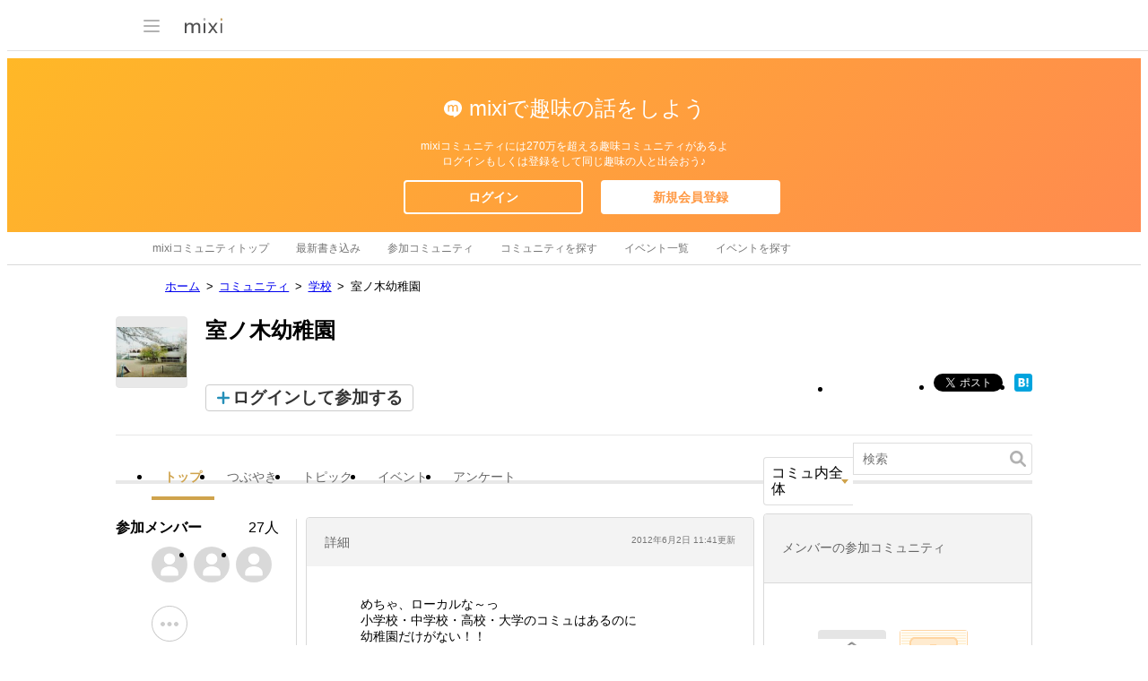

--- FILE ---
content_type: text/html; charset=utf-8
request_url: https://www.google.com/recaptcha/api2/aframe
body_size: 266
content:
<!DOCTYPE HTML><html><head><meta http-equiv="content-type" content="text/html; charset=UTF-8"></head><body><script nonce="tVHOYBt3OTvTcBbzOYXfCg">/** Anti-fraud and anti-abuse applications only. See google.com/recaptcha */ try{var clients={'sodar':'https://pagead2.googlesyndication.com/pagead/sodar?'};window.addEventListener("message",function(a){try{if(a.source===window.parent){var b=JSON.parse(a.data);var c=clients[b['id']];if(c){var d=document.createElement('img');d.src=c+b['params']+'&rc='+(localStorage.getItem("rc::a")?sessionStorage.getItem("rc::b"):"");window.document.body.appendChild(d);sessionStorage.setItem("rc::e",parseInt(sessionStorage.getItem("rc::e")||0)+1);localStorage.setItem("rc::h",'1768729836098');}}}catch(b){}});window.parent.postMessage("_grecaptcha_ready", "*");}catch(b){}</script></body></html>

--- FILE ---
content_type: application/javascript; charset=utf-8
request_url: https://fundingchoicesmessages.google.com/f/AGSKWxXS-vBB96PSiWyK4iCKqWQdva6LkLgPQazslCJ4PYSYMFpBdVZw-PA9SZfnpjQvrIn3YpX-KBH2wnU1bdthmo_i-0ClXr_HJQDO6HgJxgnjIfgCH5x_Qh7w39Wt1JGtUHAuEDkBq4WSsSr_J5O6fiau5k6wzcPvQM8lkggljWjApMOvw1pREg35ZkKh/_.468x60./ads_event.?adarea=/300x500_ad/vidadv.
body_size: -1292
content:
window['980e75e3-cbd4-46c4-83ac-5c44403b07f7'] = true;